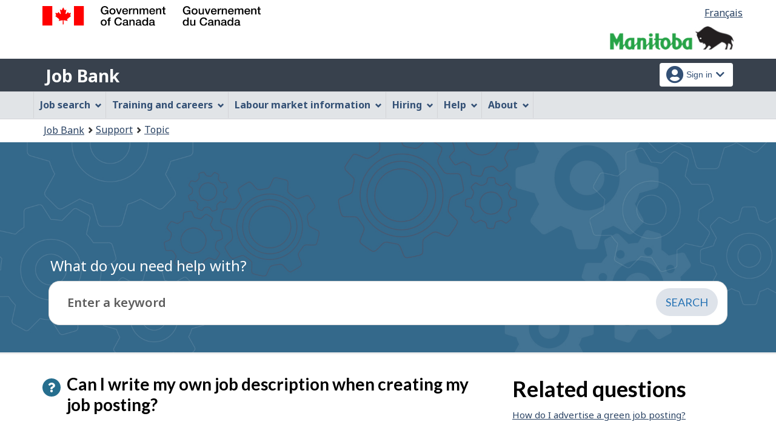

--- FILE ---
content_type: text/html;charset=UTF-8
request_url: https://www.mb.jobbank.gc.ca/support/question;jsessionid=C6DD2ABE74ACA110F8C7C03C2E5DD245.jobsearch76?qaid=43&tid=12
body_size: 14578
content:
<!DOCTYPE html>

<html class="no-js" lang="en" dir="ltr"><head id="j_id_4">
		<meta charset="utf-8" />

		<title>Question - Job Bank
		</title>
		<meta content="width=device-width,initial-scale=1" name="viewport" />
		
		<meta name="dcterms.language" content="eng" />
		<meta name="dcterms.creator" content="Employment and Social Development Canada" />
		<meta name="dcterms.service" content="ESDC-EDSC_JobBank-GuichetEmplois" />
		<meta name="dcterms.accessRights" content="2" /><meta name="dcterms.title" content="Question - Job Bank" />
			<meta property="og:title" content="Question - Job Bank" />
			<meta name="description" property="og:description" content="Default page description" />
		<meta property="og:url" content="http://www.mb.jobbank.gc.ca/support/question.xhtml" />
		<meta property="og:image" content="https://www.jobbank.gc.ca/themes-sat/assets/favicon-mobile.png" /><link type="text/css" rel="stylesheet" href="/jakarta.faces.resource/primeicons/primeicons.css.xhtml;jsessionid=1223F01ED1EAF569428F9CDD3DF458EF.jobsearch76?ln=primefaces&amp;v=12.0.0" /><script type="text/javascript" src="/jakarta.faces.resource/jsf.js.xhtml;jsessionid=1223F01ED1EAF569428F9CDD3DF458EF.jobsearch76?ln=jakarta.faces"></script><script type="text/javascript">if(window.PrimeFaces){PrimeFaces.settings.locale='en_CA';PrimeFaces.settings.viewId='/support/question.xhtml';PrimeFaces.settings.contextPath='';PrimeFaces.settings.cookiesSecure=false;}</script>
	
	
		<link href="/themes-sat/assets/favicon.ico" rel="icon" type="image/x-icon" />
		<link rel="stylesheet" href="/themes-sat/css/theme.min.css" />
		<link rel="stylesheet" href="/themes-sat/css/cdtsfixes.css" />
		<link rel="stylesheet" href="/themes-sat/css/apps.css" />
		
			
				<link href="/themes-jb/fontawesomepro/css/all.min.css" rel="stylesheet" />
				<link href="/themes-jb/fontawesomepro/css/v4-shims.min.css" rel="stylesheet" />
				<link rel="stylesheet" href="/themes-jb/js/css/jquery.timepicker.css" />
				<link rel="stylesheet" href="/themes-jb/css/theme-jb.css" />
				<link rel="stylesheet" href="/themes-jb/js/css/typeahead.css" />
			
			<noscript>
				<link rel="stylesheet" href="/themes-sat/css/noscript.min.css" />
				<link rel="stylesheet" href="/themes-sat/css/appsnoscript.css" />
			</noscript>
			
				<link rel="stylesheet" href="/themes-jb/css/project-jb-style.css" />
				<link rel="stylesheet" href="/themes-jb/css/project-style.css" />
				<link rel="stylesheet" href="/themes-jb/css/animate.css" />
				<link rel="stylesheet" href="/themes-jb/js/css/typeahead.css" /><!--[if lt IE 9]>
				<link rel="stylesheet" href="/themes-jb/css/project-style-ie8.css" /><![endif]-->
					<link rel="stylesheet" href="/invitation-manager/Overlay.css" />
			
			<script>
			//<![CDATA[
			dataLayer1 = [];

			(function(w,d,s,l,i){w[l]=w[l]||[];w[l].push({'gtm.start':
			new Date().getTime(),event:'gtm.js'});var f=d.getElementsByTagName(s)[0],
			j=d.createElement(s),dl=l!='dataLayer'?'&l='+l:'';j.async=true;j.src=
			'https://www.googletagmanager.com/gtm.js?id='+i+dl;f.parentNode.insertBefore(j,f);
			})(window,document,'script','dataLayer','GTM-W625MMN');
			//]]>
			</script>
				
				
				
				
				<script src="//assets.adobedtm.com/be5dfd287373/9b9cb7867b5b/launch-59d77766b86a.min.js"></script></head><body vocab="https://schema.org/" typeof="WebPage">
	
	<noscript><iframe src="https://www.googletagmanager.com/ns.html?id=GTM-W625MMN" height="0" width="0" style="display:none;visibility:hidden"></iframe></noscript>
	<nav aria-label="Skip Links">
		<ul id="wb-tphp">
			<li class="wb-slc"><a class="wb-sl" href="#wb-cont">Skip to main content</a></li>
			<li class="wb-slc visible-sm visible-md visible-lg"><a class="wb-sl" href="#wb-info">Skip to &quot;About this Web application&quot;</a></li>
		</ul>
	</nav>
		<header>
			<div id="wb-bnr" class="container">
				<div class="row">
						<section id="wb-lng" class="pull-right text-right">
							<h2 class="wb-inv">Language selection</h2>
							<ul class="list-inline mrgn-bttm-0">
								<li><a href="https://www.mb.guichetemplois.gc.ca/soutien/question?qaid=43&amp;tid=12" lang="fr">
									<span class="hidden-xs">Français</span>
									<abbr title="Français" class="visible-xs h3 mrgn-tp-sm mrgn-bttm-0 text-uppercase">fr</abbr>
								</a></li>
							</ul>
						</section>
					<div class="brand col-xs-9 col-sm-5 col-md-4" property="publisher" typeof="GovernmentOrganization">
						<img src="/themes-sat/assets/sig-blk-en.svg" alt="" property="logo" /><span class="wb-inv" property="name"> Government of Canada / <span lang="fr">Gouvernement du Canada</span></span>
						<meta property="areaServed" typeof="Country" content="Canada" />
						<link property="logo" href="/themes-sat/assets/wmms-blk.svg" />
					</div>

	<div class="brand prov-brand col-xs-7 col-sm-7 col-md-8"><a href="https://www.gov.mb.ca/" onclick="_gaq.push(['_trackEvent', 'ptBrandClick', 'JOBSEARCH', 'mb']); return true;" rel="external">
				<img class="img-responsive" alt="Manitoba" src="/fstream?provinceCode=mb&amp;lang=en&amp;key=ptbrand&amp;previewInd=false" /></a>
	</div>
					
					<section id="wb-srch" class="col-lg-offset-4 col-md-offset-4 col-sm-offset-2 col-xs-12 col-sm-5 col-md-4 visible-md visible-lg">
						<h2>Search</h2>
						<form action="#" method="post" name="cse-search-box" role="search" class="form-inline">
							<div class="form-group wb-srch-qry">
								<label for="wb-srch-q" class="wb-inv">Search website</label>
								<input id="wb-srch-q" class="wb-srch-q form-control" name="q" type="search" value="" size="34" maxlength="170" placeholder="Search" />
							</div>
							<div class="form-group submit">
								<button type="submit" id="wb-srch-sub" class="btn btn-primary btn-small" name="wb-srch-sub"><span class="glyphicon-search glyphicon"></span><span class="wb-inv">Search</span></button>
							</div>
						</form>
					</section>
				</div>
			</div>
			<div class="app-bar">
				<div class="container">
					<div class="row">
						<section class="col-xs-12 col-sm-7">
							<h2 class="wb-inv">Job Bank</h2>
									<a class="app-name" href="https://www.mb.jobbank.gc.ca/home">Job Bank</a>
						</section>
									<nav class="col-sm-5 hidden-xs hidden-print"><form id="j_id_22_4" name="j_id_22_4" method="post" action="/soutien/question;jsessionid=1223F01ED1EAF569428F9CDD3DF458EF.jobsearch76" class="dept-nav" enctype="application/x-www-form-urlencoded">
											<h2 class="wb-inv">Account menu</h2>
											<ul class="app-list-account list-unstyled">
<li class="signon btn-group pull-right ">
		<button type="button" class="btn dropdown-toggle" data-toggle="dropdown" aria-haspopup="true" aria-expanded="false">
			<span class="title"><span class="in-icon fas fa-user-circle fa-lg" aria-hidden="true"></span> <span class="fullName">Sign in</span><span class="fa fa-chevron-down" aria-hidden="true"></span></span>
		</button>
	<ul class="dropdown-menu">
				<li><a href="https://www.mb.jobbank.gc.ca/login">Job seekers</a></li>
				<li><a href="https://mb-employer.jobbank.gc.ca/employer/dashboard">Employers</a></li>
	</ul>
</li>
											</ul><input type="hidden" name="j_id_22_4_SUBMIT" value="1" /><input type="hidden" name="jakarta.faces.ViewState" id="j_id__v_0:jakarta.faces.ViewState:1" value="stateless" autocomplete="off" /></form>
									</nav>
					</div>
				</div>
			</div>
			<div class="app-bar-mb container visible-xs-block hidden-print">
				<nav aria-labelledby="cdts-hiddenMenuAndSearch">
					<h2 class="wb-inv" id="cdts-hiddenMenuAndSearch">Menu and search</h2>
					<ul class="app-list-main list-unstyled">
						<li class="wb-mb-links" id="wb-glb-mn"><a href="#mb-pnl" aria-controls="mb-pnl" class="btn overlay-lnk" role="button">Menu</a><h2>Menu</h2></li>
						
					</ul>
					<div id="mb-pnl"></div>
					
				</nav>
						<nav aria-labelledby="cdts-accountMenu">
							<h2 class="wb-inv" id="cdts-accountMenu">Account menu</h2><form id="j_id_24_3" name="j_id_24_3" method="post" action="/soutien/question;jsessionid=1223F01ED1EAF569428F9CDD3DF458EF.jobsearch76" class="dept-nav" enctype="application/x-www-form-urlencoded">
								<ul class="app-list-account list-unstyled">
<li class="signon btn-group pull-right ">
		<button type="button" class="btn dropdown-toggle" data-toggle="dropdown" aria-haspopup="true" aria-expanded="false">
			<span class="title"><span class="in-icon fas fa-user-circle fa-lg" aria-hidden="true"></span> <span class="fullName">Sign in</span><span class="fa fa-chevron-down" aria-hidden="true"></span></span>
		</button>
	<ul class="dropdown-menu">
				<li><a href="https://www.mb.jobbank.gc.ca/login">Job seekers</a></li>
				<li><a href="https://mb-employer.jobbank.gc.ca/employer/dashboard">Employers</a></li>
	</ul>
</li>
								</ul><input type="hidden" name="j_id_24_3_SUBMIT" value="1" /><input type="hidden" name="jakarta.faces.ViewState" id="j_id__v_0:jakarta.faces.ViewState:2" value="stateless" autocomplete="off" /></form>
						</nav>
			</div>
					<nav id="wb-sm" data-ajax-replace="/themes-sat/ajax/appmenu.xhtml?TF=false" data-trgt="mb-pnl" class="wb-menu visible-md visible-lg" typeof="SiteNavigationElement" aria-labelledby="appNavMenu">
						<div class="pnl-strt container nvbar">
							<h2 class="wb-inv" id="appNavMenu">Main navigation menu</h2>
							<div class="row">
								<ul class="list-inline menu cdts-background-initial" role="menubar">
									<li role="none"><a href="https://www.mb.jobbank.gc.ca/findajob" class="item">Job search</a></li>
									<li role="none"><a href="https://www.mb.jobbank.gc.ca/career-planning" class="item">Training and careers</a></li>
									<li role="none"><a href="https://www.mb.jobbank.gc.ca/trend-analysis" class="item">Labour market information</a></li>
									<li role="none"><a href="https://www.mb.jobbank.gc.ca/employers" class="item">Hiring</a></li>
									<li role="none"><a href="https://www.mb.jobbank.gc.ca/aboutus" class="item">Help</a></li>
									<li role="none"><a href="/helpsupport" class="item">About</a></li>
								</ul>
							</div>
						</div>
					</nav>
				<nav id="wb-bc" property="breadcrumb">
					<h2>You are here:</h2>
					<div class="container">
						<ol class="breadcrumb"><li><a href="https://www.mb.jobbank.gc.ca/" >Job Bank</a></li><li><a href="/helpsupport" >Support</a></li><li><a href="/support/topic" >Topic</a></li>
						</ol>
					</div>
				</nav>
		</header>
<div id="header-search">

</div>
				<div class="prm-flpr theme-min theme-dark theme-D-dark">
					<div class="container">
						<div class="row">
							<section class="hero-content-wrapper">
								<div class="hero-content-wrapper-inner">
									<div class="cover-container">
										<div class="inner cover">
		<div tabindex="0" property="name" id="wb-cont" class="topic-heading"><span class="directory">Support</span> What do you need help with?</div>
	
	<div class="search-bar-wrap search-input-content"><form id="supportSearch" name="supportSearch" method="post" action="/soutien/question;jsessionid=1223F01ED1EAF569428F9CDD3DF458EF.jobsearch76" class="search-module" accept-charset="UTF-8" enctype="application/x-www-form-urlencoded">
			<label class="wb-inv" for="searchStringSupport">Enter a keyword
			</label>		
			<div class="input-wrapper input-single">
				<div class="input-group">
					<div id="questionTopic" class="col-md-12 ta-questionsanswers">
						<div class="input-field">
							<input name="searchstring" id="searchStringSupport" type="text" class="form-control input-lg" value="" placeholder="Enter a keyword" property="searchstring" maxlength="1000" />
							<input type="hidden" id="qaid" name="qaid" value="" />
							<input type="hidden" id="tid" name="tid" value="" />
							<input type="hidden" id="selectedQuestionText" name="selectedQuestionText" value="" disabled="disabled" />
							<input type="hidden" id="search-string" value="" name="search-string" />
							<span role="status" class="action-description-message wb-inv"></span>  
						</div>
					</div>
					<div class="input-group-btn clearfix"><input id="supportSearch:searchSubmit" name="supportSearch:searchSubmit" type="submit" value="Search" class="btn btn-primary btn-lg search-bar-btn" />
					</div>
				</div>
			</div><input type="hidden" name="supportSearch_SUBMIT" value="1" /><input type="hidden" name="jakarta.faces.ViewState" id="j_id__v_0:jakarta.faces.ViewState:3" value="stateless" autocomplete="off" /></form>
	</div>
	<div class="clearfix"></div>
										</div>
									</div>
								</div>
							</section>
						</div>
					</div>
				</div>
				<main role="main" property="mainContentOfPage" class="container">

				
				<div id="messageblock-content" tabindex="-1"><div id="messageblock" role="region" aria-live="polite"></div>
				</div>
				

				<div class="article-section">
					<div class="col-md-8">
						<div class="question">
							<h1 property="name" class="header">
								<span class="fa fa-question" aria-hidden="true"></span>Can I write my own job description when creating my job posting?
							</h1>
						</div>
						<div class="answer" id="answerContent">
							<span class="fa fa-info" aria-hidden="true"></span><p>No. You cannot write your own job description. In order to offer free, fast and bilingual services to clients, Job Bank does not allow the use of free text.</p>
<p>However, Job Bank makes it easy for you to create job postings by providing you with pre-defined options. If you are unable to find a particular job title, skill or requirement, there are other options available. You can try these:</p>
<ul>
<li><strong>Create a job posting using the job title that best describes the tasks and duties of the future employee.</strong></li>
<li><strong>Use the option "Additional job requirements":</strong></li>
</ul>
<ol>
<ol>
<li>At "Step 5: Requirements" of the job creation you’ll find various job requirements associated with your job title.</li>
<li>Scroll down to the "Additional job requirements" section.</li>
<li>Enter keywords in the search field and select from the auto-generated options. You can search for skills, credentials, work setting details, etc.</li>
</ol>
</ol>
<ul>
<li><strong>Include a link to an external website to provide more information about the position:</strong></li>
</ul>
<ol>
<ol>
<li>At "Step 5: Requirements" of the job creation you’ll have the option to insert a link.</li>
<li>Scroll down to the "Job link" section.</li>
<li>Enter the link that includes the additional description.</li>
</ol>
</ol>
<p>You can send us your suggestions by clicking on the appropriate box located below some sections when creating a job posting. Those suggestions will not appear right away but may be available in the future.</p>
<p> </p>
<p><strong>Note</strong>: If we notice inconsistencies between the link to an external website added and the job posting created on Job Bank, you may be contacted by a Job Bank officer to clarify the information before the job is advertised.</p>
						</div>

						<div class="interact"><form id="answer-feedback" name="answer-feedback" method="post" action="/soutien/question;jsessionid=1223F01ED1EAF569428F9CDD3DF458EF.jobsearch76" enctype="application/x-www-form-urlencoded">
								<div class="helpful col-md-8">
									<div id="clientFeedback" class="helpful">
										<p>Was this answer helpful?<a href="#" onclick="jsf.util.chain(this, event,'jsf.ajax.request(this,event,{onevent:function(data){if (data.status===\'success\'){setClientFeedbackAsCompleted();}},\'jakarta.faces.behavior.event\':\'click\'})'); return false;" id="answer-feedback:j_id_2y_2_e" name="answer-feedback:j_id_2y_2_e" class="hidden-print btn btn-link btn-xs btn-rem-command">
												<span class="fa fa-thumbs-up" aria-hidden="true"></span> Yes</a><a href="#" onclick="jsf.util.chain(this, event,'jsf.ajax.request(this,event,{onevent:function(data){if (data.status===\'success\'){displayFeedbackModal();}},\'jakarta.faces.behavior.event\':\'click\'})'); return false;" id="answer-feedback:j_id_2y_2_h" name="answer-feedback:j_id_2y_2_h" class="hidden-print btn btn-link btn-xs btn-rem-command">
												<span class="fa fa-thumbs-down" aria-hidden="true"></span> No</a>
										</p>
									</div>
									<div id="clientFeedbackCompleted" class="helpful col-md-12 hide" aria-live="assertive">
											<p class="thank-you-note well well-sm text-center">Thank you for your feedback.
											</p>
									</div>
	
								</div>

								<section id="answer-feedback-popup-modal" class="mfp-hide modal-dialog modal-content overlay-def">
									<header class="modal-header">
										<h2 class="modal-title">Please share your feedback.
										</h2>
									</header>
									<div class="modal-body">
										<div class="col-md-12 mrgn-bttm-md">

											<fieldset data-role="controlgroup" class="list-group">
												<legend class="required">Select one of the following options.</legend><label class="faqFeedbackReasonRadio" for="answer-feedback:faqFeedbackReasonRadio"><span id="answer-feedback:error-faqFeedbackReasonRadio"></span></label><div class="selectRadioOne" id="answer-feedback:faqFeedbackReasonRadio">		<div class="radio"><input id="answer-feedback:faqFeedbackReasonRadio:0" type="radio" name="answer-feedback:faqFeedbackReasonRadio" value="13" /><label for="answer-feedback:faqFeedbackReasonRadio:0"> I do not understand the answer</label></div>		<div class="radio"><input id="answer-feedback:faqFeedbackReasonRadio:1" type="radio" name="answer-feedback:faqFeedbackReasonRadio" value="14" /><label for="answer-feedback:faqFeedbackReasonRadio:1"> The answer does not resolve my problem</label></div>		<div class="radio"><input id="answer-feedback:faqFeedbackReasonRadio:2" type="radio" name="answer-feedback:faqFeedbackReasonRadio" value="15" /><label for="answer-feedback:faqFeedbackReasonRadio:2"> There is not enough information</label></div>		<div class="radio"><input id="answer-feedback:faqFeedbackReasonRadio:3" type="radio" name="answer-feedback:faqFeedbackReasonRadio" value="16" /><label for="answer-feedback:faqFeedbackReasonRadio:3"> There is too much information</label></div>		<div class="radio"><input id="answer-feedback:faqFeedbackReasonRadio:4" type="radio" name="answer-feedback:faqFeedbackReasonRadio" value="17" /><label for="answer-feedback:faqFeedbackReasonRadio:4"> The information provided does not answer the question</label></div>		<div class="radio"><input id="answer-feedback:faqFeedbackReasonRadio:5" type="radio" name="answer-feedback:faqFeedbackReasonRadio" value="18" /><label for="answer-feedback:faqFeedbackReasonRadio:5"> I do not like the answer</label></div>		<div class="radio"><input id="answer-feedback:faqFeedbackReasonRadio:6" type="radio" name="answer-feedback:faqFeedbackReasonRadio" value="19" /><label for="answer-feedback:faqFeedbackReasonRadio:6"> There is a typo or a broken link in the answer</label></div></div>									
											</fieldset>


										</div>
										<div class="clearfix"></div>
										<div class="col-md-12"><input id="answer-feedback:btn-feedback-two" name="answer-feedback:btn-feedback-two" type="submit" value="Submit" class="btn btn-primary" />																			
											
											<button type="button" class="btn btn-default popup-modal-dismiss pull-right" onclick="cancelFeedbackModel();">Cancel</button>
										</div>
										<div class="clearfix"></div>
									</div>
								</section><input type="hidden" name="answer-feedback_SUBMIT" value="1" /><input type="hidden" name="jakarta.faces.ViewState" id="j_id__v_0:jakarta.faces.ViewState:4" value="stateless" autocomplete="off" /></form>
							<div class="clearfix"></div>

							<div class="contactus col-md-6 ">
								<p>
									<span class="fa fa-angle-right" aria-hidden="true"></span><a href="/support/contactform;jsessionid=1223F01ED1EAF569428F9CDD3DF458EF.jobsearch76?mtid=3">
									Still need help? Contact us
								</a>
								</p>
							</div>
						</div>
					</div>

					<div class="col-md-4">
						<div class="question">
							<h2>Related questions</h2>
						</div>
						<div class="clearfix"></div>
						<div class="answer">
							<ul class="fa-ul">
									<li><a href="/support/question;jsessionid=1223F01ED1EAF569428F9CDD3DF458EF.jobsearch76?qaid=193&amp;tid=12" id="j_id_2y_2_12:0:j_id_2y_2_14">How do I advertise a green job posting?</a></li>
									<li><a href="/support/question;jsessionid=1223F01ED1EAF569428F9CDD3DF458EF.jobsearch76?qaid=48&amp;tid=12" id="j_id_2y_2_12:1:j_id_2y_2_14">How do I copy my job posting?</a></li>
									<li><a href="/support/question;jsessionid=1223F01ED1EAF569428F9CDD3DF458EF.jobsearch76?qaid=49&amp;tid=12" id="j_id_2y_2_12:2:j_id_2y_2_14">How do I edit my job posting?</a></li>
									<li><a href="/support/question;jsessionid=1223F01ED1EAF569428F9CDD3DF458EF.jobsearch76?qaid=90&amp;tid=12" id="j_id_2y_2_12:3:j_id_2y_2_14">How do I extend my job posting?</a></li>
									<li><a href="/support/question;jsessionid=1223F01ED1EAF569428F9CDD3DF458EF.jobsearch76?qaid=189&amp;tid=12" id="j_id_2y_2_12:4:j_id_2y_2_14">How do I create an apprentice job posting?</a></li>
									<li><a href="/support/question;jsessionid=1223F01ED1EAF569428F9CDD3DF458EF.jobsearch76?qaid=170&amp;tid=12" id="j_id_2y_2_12:5:j_id_2y_2_14">How do I create a student job posting?</a></li>
									<li><a href="/support/question;jsessionid=1223F01ED1EAF569428F9CDD3DF458EF.jobsearch76?qaid=224&amp;tid=12" id="j_id_2y_2_12:6:j_id_2y_2_14">What is the Available Workers Dashboard?</a></li>
									<li><a href="/support/question;jsessionid=1223F01ED1EAF569428F9CDD3DF458EF.jobsearch76?qaid=43&amp;tid=12" id="j_id_2y_2_12:7:j_id_2y_2_14">Can I write my own job description when creating my job posting?</a></li>
									<li><a href="/support/question;jsessionid=1223F01ED1EAF569428F9CDD3DF458EF.jobsearch76?qaid=41&amp;tid=12" id="j_id_2y_2_12:8:j_id_2y_2_14">I want to hire a caregiver for a private household. What should I do?</a></li>
									<li><a href="/support/question;jsessionid=1223F01ED1EAF569428F9CDD3DF458EF.jobsearch76?qaid=45&amp;tid=12" id="j_id_2y_2_12:9:j_id_2y_2_14">I can’t find the job title that I want to display on my job posting. What should I do?</a></li>
									<li><a href="/support/question;jsessionid=1223F01ED1EAF569428F9CDD3DF458EF.jobsearch76?qaid=51&amp;tid=12" id="j_id_2y_2_12:10:j_id_2y_2_14">What are the rules to post on Job Bank?</a></li>
									<li><a href="/support/question;jsessionid=1223F01ED1EAF569428F9CDD3DF458EF.jobsearch76?qaid=52&amp;tid=12" id="j_id_2y_2_12:11:j_id_2y_2_14">Can I advertise self-employment opportunities?</a></li>
									<li><a href="/support/question;jsessionid=1223F01ED1EAF569428F9CDD3DF458EF.jobsearch76?qaid=50&amp;tid=12" id="j_id_2y_2_12:12:j_id_2y_2_14">Why was my job posting declined?</a></li>
									<li><a href="/support/question;jsessionid=1223F01ED1EAF569428F9CDD3DF458EF.jobsearch76?qaid=47&amp;tid=12" id="j_id_2y_2_12:13:j_id_2y_2_14">How do I create a job posting?</a></li>
									<li><a href="/support/question;jsessionid=1223F01ED1EAF569428F9CDD3DF458EF.jobsearch76?qaid=46&amp;tid=12" id="j_id_2y_2_12:14:j_id_2y_2_14">Why does my job posting status show &quot;Pending&quot;?</a></li>
									<li><a href="/support/question;jsessionid=1223F01ED1EAF569428F9CDD3DF458EF.jobsearch76?qaid=42&amp;tid=12" id="j_id_2y_2_12:15:j_id_2y_2_14">Do I have to pay to advertise my job postings on Job Bank?</a></li>
							</ul>

						</div>
					</div>

				</div>
					
					<div class="container pagedetails">
						<h2 class="wb-inv">Page details</h2>
						<div class="row">
							<div class="col-sm-6 col-lg-4 mrgn-tp-sm hidden">
								<a href="https://www.canada.ca/en/report-problem.html" class="btn btn-default btn-block">Report a problem or mistake on this page</a>
							</div>
							<div class="col-sm-3 mrgn-tp-sm pull-right hidden">
								<div class="wb-share" data-wb-share="{&quot;lnkClass&quot;: &quot;btn btn-default btn-block&quot;}"></div>
							</div>
						</div>
						<dl id="wb-dtmd">
							<dt>Date modified: </dt>
							<dd><time property="dateModified">2025-11-30</time></dd>
						</dl>
					</div>
				</main>
		

		<footer id="wb-info">
			
			<div class="gc-contextual">
				<div class="container">
					<nav>
						<h2 class="wb-inv">Related links</h2>
						<ul class="list-col-xs-1 list-col-sm-2 list-col-md-3">
									<li><a href="https://www.mb.jobbank.gc.ca/helpsupport">Job Bank Support</a></li>
									<li><a href="https://www.mb.jobbank.gc.ca/aboutus">About us</a></li>
									<li><a href="https://www.mb.jobbank.gc.ca/network">Our network</a></li>
									<li><a href="https://www.mb.jobbank.gc.ca/termsofuseseeker">Terms of use - Job seekers</a></li>
									<li><a href="https://www.mb.jobbank.gc.ca/termsofuseemployer">Terms of use - Employers</a></li>
						</ul>
					</nav>
				</div>
			</div>
			<div class="gc-sub-footer">
				<div class="container d-flex align-items-center">
					<nav aria-labelledby="aboutWebApp">
						<h3 class="wb-inv" id="aboutWebApp">Government of Canada Corporate</h3>
						<ul>
							<li><a href="https://www.canada.ca/en/transparency/terms.html" target="_blank" rel="noopener">Terms and conditions<span class="wb-inv"> This link will open in a new window</span></a></li>
							<li><a href="https://www.canada.ca/en/transparency/privacy.html" target="_blank" rel="noopener">Privacy<span class="wb-inv"> This link will open in a new window</span></a></li>
						</ul>
					</nav>
					<div class="col-xs-6 visible-sm visible-xs tofpg">
						<a href="#wb-cont">Top of Page <span class="glyphicon glyphicon-chevron-up"></span></a>
					</div>
					<div class="wtrmrk align-self-end">
						<img src="/themes-sat/assets/wmms-blk.svg" alt="Symbol of the Government of Canada" />
						<meta property="areaServed" typeOf="Country" content="Canada" />
						<link property="logo" href="/themes-sat/assets/wmms-blk.svg" />
					</div>
				</div>
			</div>
		</footer>

		<script src="/themes-sat/js/jquery/2.2.4/jquery.min.js"></script>
		<script src="/themes-sat/js/wet-boew.min.js"></script>
		<script src="/themes-sat/js/theme.min.js"></script>
		<script src="/themes-jb/js/settings/site-settings-gtie8.js"></script>
		
				<script src="/themes-sat/js/cdtscustom.js"></script>
			
				<script src="/themes-jb/js/third-party/jquery.timepicker.min.js"></script>
				<script src="/themes-jb/js/third-party/jquery.capslockstate.js"></script>
				<script src="/themes-jb/js/third-party/typeahead.bundle.min.js"></script>
	<script type="text/javascript">
	//<![CDATA[
    //Dropdown function
	dropdownToggle = function() {
		$('button.dropdown-toggle, a.signInUserAccount').removeClass('disabled');
		$(document).on('click', 'button.dropdown-toggle', function(e) {
		    $('button.dropdown-toggle').not(this).each( function(e) {
				$(this).parent('.btn-group').removeClass('open');
			});
			if ($(this).parent().is('.btn-group')) {
				//console.log('OPEN dropdown');
			    $(this).attr('aria-expanded', function (i, attr) {
				    return attr == 'true' ? 'false' : 'true'
				});
				$(this).parent('.btn-group').toggleClass('open');
				if ($(this).hasClass('btn-func-filter')) {
				    if ($(this).parent('.filter-group').hasClass('open')) {
						$('.dropdown-menu, .dropdown-group').parent('.btn-group').find('.btn-func-filter').children('.fa-icon').removeClass('fa-chevron-up').addClass('fa-chevron-down');
						$(this).find('.fa-icon').toggleClass('fa-chevron-down fa-chevron-up');
					} else {
					    $(this).find('.fa-icon').toggleClass('fa-chevron-up fa-chevron-down');
					    $('.dropdown-menu, .dropdown-group').parent('.btn-group').find('.btn-func-filter').children('.fa-icon').removeClass('fa-chevron-up').addClass('fa-chevron-down');
					}
				}
			}		
			return false;
		});
	}
	//Initiate Dropdown once document has been loaded
	dropdownToggle();
	
	//Remove Dropdown function
	removeDropdownToggle = function(e) {
	    $(document).on('click', function(e) {
			var dropdownToggle = $('.dropdown-menu, .dropdown-group').parent('.btn-group, .filter-group');
			/* if (!$(this).parent().is('.btn-group')) {
			    console.log('click outside');
			    $('button.dropdown-toggle').attr('aria-expanded','false');
				$(dropdownToggle).removeClass('open');
				if ($(dropdownToggle)) {
					$(dropdownToggle).find('.btn-func-filter').children('.fa-icon').removeClass('fa-chevron-up').addClass('fa-chevron-down');
				}
			} */
			var $trigger = $(".dropdown-toggle, .dropdown-menu");
	        if($trigger !== e.target && !$trigger.has(e.target).length){
	            //console.log('REMOVE dropdown outside');
	            $(dropdownToggle).removeClass('open');
				if ($(dropdownToggle)) {
					$(dropdownToggle).find('.btn-func-filter').children('.fa-icon').removeClass('fa-chevron-up').addClass('fa-chevron-down');
				}
	        }
		});
	    escRemoveDropdownToggle();
	}

	hideDropdownToggle = function() {
		$('ul.dropdown-menu li a').on('focus focusin', function() {
			var $signonbutton = $(this).parents('li.btn-group');
			$signonbutton.addClass("open");
			$signonbutton.find('button.dropdown-toggle').attr('aria-expanded','true');
		}).on('focusout', function() {
			var $signonbutton = $(this).parents('li.btn-group');
			var $parent = $(this).parents('ul.dropdown-menu');
			setTimeout(function() {
				if (!$.contains($parent[0], document.activeElement)) {
					$signonbutton.removeClass("open");
					$signonbutton.find('button.dropdown-toggle').attr('aria-expanded','false');
				}
		    }, 0);
			//console.log('HIDE dropdown');
		});
		escRemoveDropdownToggle();
	}
	
	escRemoveDropdownToggle = function(e) {
	    $(document).on('keydown', 'button.dropdown-toggle', function(e) {
			// Escape key
			if(event.which == 27) {
				//console.log('ESCAPE KEY from main button');
			    var dropdownToggle = $('.dropdown-menu, .dropdown-group').parent('.btn-group, .filter-group');
				/* if (!$(this).parent().is('.btn-group')) {
				    console.log('click outside');
				    $('button.dropdown-toggle').attr('aria-expanded','false');
					$(dropdownToggle).removeClass('open');
					if ($(dropdownToggle)) {
						$(dropdownToggle).find('.btn-func-filter').children('.fa-icon').removeClass('fa-chevron-up').addClass('fa-chevron-down');
					}
				} */
				var $trigger = $(".dropdown-toggle, .dropdown-menu");
		        if($trigger !== e.target && !$trigger.has(e.target).length){
		            //console.log('REMOVE dropdown outside');
		            $(dropdownToggle).removeClass('open');
					if ($(dropdownToggle)) {
						$(dropdownToggle).find('.btn-func-filter').children('.fa-icon').removeClass('fa-chevron-up').addClass('fa-chevron-down');
					}
		        }
			 	event.preventDefault();
			}
		});
	    $(document).on('keydown', '.dropdown-menu input, .dropdown-menu h3, .dropdown-menu .list-group, .dropdown-menu button, .dropdown-menu a', function(e) {
		// Escape key
		if(event.which == 27) {
		    var dropdownToggle = $('.dropdown-menu, .dropdown-group').parent('.btn-group, .filter-group');
		    var $trigger = $("input[type=checkbox]");
	        if($trigger !== e.target && !$trigger.has(e.target).length){
	            $(dropdownToggle).removeClass('open');
				if ($(dropdownToggle)) {
				    $(dropdownToggle).find('.btn-func-filter').children('.fa-icon').removeClass('fa-chevron-up').addClass('fa-chevron-down');
				    $(this).parents('.dropdown-menu').prev('.dropdown-toggle').focus();
				}
	        }
		 	event.preventDefault();
		}
	});
	}
	//Initiate Remove Dropdown once document has been loaded
	removeDropdownToggle();
	hideDropdownToggle();
	$(document).ready(function(){
		//$('.jbservices').removeClass('disabled');
		
		//Form required field input label indicators and disclaimer
		formRequired = function() {
			
			var formRequiredAsteriskClass = 'formRequiredAsterisk';
			var formRequiredAsteriskGroup = $("form."+formRequiredAsteriskClass);
			var asteriskSymbol = '<span class="symbol-required">*</span>'
			var asteriskDisclaimer = '<div class="col-md-12 row"><p class="tip-required"><span class="fa fa-info-circle fa-lg"></span>&nbsp;Any fields marked with an asterisk (<span>*</span>) are required.</p></div><div class="clearfix"></div>'
			
			var formRequiredWordClass = 'formRequiredWord';
			var formRequiredWordGroup = $("form."+formRequiredWordClass);
			var requiredWord = "<span class='req'>(required)</span>";
			
			//### Insert asterisk symbol
			if ($(formRequiredAsteriskGroup)) {
				//Label
				$(formRequiredAsteriskGroup).find('label.required').each(function() {
					//There is symbol
					if ($(this).children('.symbol-required').length > 0) {
					//No symbol
					} else {
						$(this).prepend(asteriskSymbol);
					}
				});
				//Legend
				$(formRequiredAsteriskGroup).find('legend.required').each(function() {
					//There is symbol
					if ($(this).children('.symbol-required').length > 0) {
					//No symbol
					} else {
						$(this).prepend(asteriskSymbol);
					}
				});
				//H1
				$(formRequiredAsteriskGroup).find('h1.required').each(function() {
					//There is symbol
					if ($(this).children('.symbol-required').length > 0) {
					//No symbol
					} else {
						$(this).prepend(asteriskSymbol);
					}
				});
				//H2
				$(formRequiredAsteriskGroup).find('h2.required').each(function() {
					//There is symbol
					if ($(this).children('.symbol-required').length > 0) {
					//No symbol
					} else {
						$(this).prepend(asteriskSymbol);
					}
				});
				//H3
				$(formRequiredAsteriskGroup).find('h3.required').each(function() {
					//There is symbol
					if ($(this).children('.symbol-required').length > 0) {
					//No symbol
					} else {
						$(this).prepend(asteriskSymbol);
					}
				});
				
				//Insert asterisk disclaimer
				if ($(formRequiredAsteriskGroup).find('.module-stepbar').length !== 0) {
					if (!$('p.tip-required:visible').length) {
						//console.log('no tip so add tip!');
						$(formRequiredAsteriskGroup).find('.module-stepbar').after(asteriskDisclaimer);
					}
				} else {
					$(formRequiredAsteriskGroup).prepend(asteriskDisclaimer);
				}
			}
			
			//### Insert word required
			if ($(formRequiredWordGroup)) {
				//Label
				$(formRequiredWordGroup).find('label.required').each(function() {
					//There is word required
					if ($(this).children('.req').length > 0) {
					//No word required
					} else {
						$(this).append(requiredWord);
					}
				});
				//Legend
				$(formRequiredWordGroup).find('legend.required').each(function() {
					//There is word required
					if ($(this).children('.req').length > 0) {
					//No word required
					} else {
						$(this).append(requiredWord);
					}
				});
				//H1
				$(formRequiredWordGroup).find('h1.required').each(function() {
					//There is word required
					if ($(this).children('.req').length > 0) {
					//No word required
					} else {
						$(this).append(requiredWord);
					}
				});
				//H2
				$(formRequiredWordGroup).find('h2.required').each(function() {
					//There is word required
					if ($(this).children('.req').length > 0) {
					//No word required
					} else {
						$(this).append(requiredWord);
					}
				});
				//H3
				$(formRequiredWordGroup).find('h3.required').each(function() {
					//There is word required
					if ($(this).children('.req').length > 0) {
					//No word required
					} else {
						$(this).append(requiredWord);
					}
				});
			}
		}
		formRequired();
		
	});
	$(document).on("wb-ready.wb", function(event) {
		//Initiate script after WET Plugins are done loading...
		var formErrorValidation = false;
		var formErrorValidationGuest = true;
		var runFormErrorValidation = false
		if (localStorage.getItem('signInPopUp') === 'true') {
			var signInPopUp = true;
		}
		//console.log('Error?'+formErrorValidation+'  Dashboard page? '+runFormErrorValidation);
		//console.log('Alert: '+formErrorValidationGuest);
		if (signInPopUp && formErrorValidation && !runFormErrorValidation && formErrorValidationGuest || signInPopUp && formErrorValidation && runFormErrorValidation && formErrorValidationGuest) {
			//console.log('Open Standard/Plus login popup!');
			openSignInUserAccount();
		} else if (!formErrorValidationGuest) {
			//console.log('Open Guest login popup!');
			openSignInGuestUserAccount();
		} else if (!formErrorValidation) {
			//console.log('No error validation!');
			localStorage.removeItem('signInPopUp');	
		} else {
			//console.log('Not opened login popup');
		}
		function openSignInUserAccount() {
			//console.log('opensigninuseraccoun');
			$.magnificPopup.open({
				prependTo: '#loginForm',
			    items: [
					{
						src: '#user-signin',
						type: 'inline',
					}
				],
				callbacks: {
				    open: function() {
				    
				    },
				    close: function() {
				    	//console.log('Close sign in popup!');
				    	localStorage.removeItem('signInPopUp');	
				    }
				  }
			});
			if (signInPopUp && !formErrorValidation) {
				localStorage.removeItem('signInPopUp');	
			}
		}
		function openSignInGuestUserAccount() {
			$.magnificPopup.open({
				prependTo: '#loginModalFormViewJobAlerts',
			    items: [
					{
						src: '#guestmode-signin-view',
						type: 'inline',
					}
				],
			});
		}
		
		//$(document).on("wb-ready.wb", function() {
		$(document).on('click', '.signInRegisterJobAlerts', function(e) {
			//Event for actual link action
			e.preventDefault();
			//Run WET plugin
			$.magnificPopup.open({
				prependTo: '#loginModalFormRegisterJobAlerts',
				//modal: true,
			    items: [
					{
						src: '#guestmode-signin-register',
						type: 'inline',
					}
				],
				//closeBtnInside: true
			});
		});

		$(document).on('click', '.signInViewJobAlerts', function(e) {
			//Event for actual link action
			e.preventDefault();
			//Run WET plugin
			$.magnificPopup.open({
				prependTo: '#loginModalFormViewJobAlerts',
				//modal: true,
			    items: [
					{
						src: '#guestmode-signin-view',
						type: 'inline',
					}
				],
				//closeBtnInside: true
			});
		});
		$(document).on('click', '.signInUserAccount', function(e) {
			var title = $(this).find('.title').text();
			//console.log(title);
			$('#loginForm').find('.modal-title').text(title);
			//Event for actual link action
			e.preventDefault();
			//Run WET plugin
			$.magnificPopup.open({
				prependTo: '#loginForm',
				//modal: true,
			    items: [
					{
						src: '#user-signin',
						type: 'inline',
					}
				],
				callbacks: {
				    open: function() {
				    
				    },
				    close: function() {
				    	//console.log('Close sign in popup!');
				    	localStorage.removeItem('signInPopUp');	
				    }
				  }
				//closeBtnInside: true
			});
			$('#submitUserSignInPopUp').click( function() {
				//console.log('signInPopUp');
				localStorage.setItem('signInPopUp', 'true');
			});
		});
		
		$('#submitUserSignIn').click( function() {
			//console.log('signIn normal');
			localStorage.removeItem('signInPopUp');
		});
	});
	//]]>
	</script>
				<script src="/themes-jb/js/settings/site-settings-all.js"></script>
		<script>
		//<![CDATA[
			
			var _gaq = _gaq || [];
			var lang = 'en';
			
			if (lang === 'en') {
				domain = 'jobbank.gc.ca';
			}
			if (lang === 'fr') {
				domain = 'guichetemplois.gc.ca';
			}
			
			//jobbank account tracking
			_gaq.push(['_setAccount', 'UA-10101722-1']);
			_gaq.push(['_setAllowLinker', true]);
			_gaq.push(['_setDomainName', domain]);
			_gaq.push(['_gat._anonymizeIp']);
			_gaq.push(['_trackPageview']);
				  	 
			(function() {
			  var ga = document.createElement('script'); ga.type = 'text/javascript'; ga.async = true;
			  //ga.src = ('https:' == document.location.protocol ? 'https://ssl' : 'http://www') + '.google-analytics.com/u/ga_debug.js';
			  ga.src = ('https:' == document.location.protocol ? 'https://ssl' : 'http://www') + '.google-analytics.com/ga.js';
			  var s = document.getElementsByTagName('script')[0]; s.parentNode.insertBefore(ga, s);
			})();
			
			//GA for Mega Menu
			$(document).on('click', '#wb-sm ul li.active.sm-open > ul.open > li > a', function(event) {
				var tablabel = $(this).parents('ul.open').prev().text();
				var itemlabel = $(this).text();
				//alert('Clicked on '+tablabel+' Mega Menu - '+itemlabel);
				_gaq.push(['_trackEvent', 'MegaMenu', 'action: click', 'label: '+itemlabel]);				
			});
			// Device detection for Google Analytics Smart Banner
			if ($("meta[name='smartbanner:page']").length) {
				var iOS = /iPad|iPhone|iPod/.test(navigator.userAgent) && !window.MSStream;
				var Android = /Android/i.test(window.navigator.userAgent) && !window.MSStream;
				var pageName = $("meta[name='smartbanner:page']").attr("content");  
				
				if (iOS) {
					platform = 'iOS';
				} else if (Android) {
					platform = 'Android';
				}
				
				var onLoadHandlerForConflictTesting = function() {
					$('.js_smartbanner__exit').on('click', function() {
						//console.log('SmartBannerClose '+pageName+' '+platform);
						_gaq.push(['_trackEvent', 'SmartBannerClose', pageName, platform]);
					});
					$('.smartbanner__button').on('click', function() {
						//console.log('SmartBannerClick '+pageName+' '+platform);
						_gaq.push(['_trackEvent', 'SmartBannerClick', pageName, platform]);
					});
					if ($('.js_smartbanner').length) {
						//console.log('SmartBannerView '+pageName+' '+platform);
						_gaq.push(['_trackEvent', 'SmartBannerView', pageName, platform]);
					}
			    };
			    window.onload = onLoadHandlerForConflictTesting;
			}
			
		//]]> 
		</script>
		
	<script type="text/javascript">
	//console.log('Google Analytics code');
		var TFWMode;
		
		// Google Analytics - Job Search
		//<![CDATA[
			
			var sourcePage;
			function checkThisPage() {
				if (false) {
					//console.log('This is homePage'); 
					sourcePage = 'homePage';
				} else if (false) {
					//console.log('This is findAJobLandingPage');
					sourcePage = 'findAJobLandingPage';
				} else if (false) {
					//console.log('This is searchResultsPage');
					sourcePage = 'searchResultsPage';
				} else if (false) {
					//console.log('This is jobPostingPage');
					sourcePage = 'jobPostingPage';
				} else if (false) {
					//console.log('This is dashboardPage');
					sourcePage = 'dashboardPage';
				} else if (false) {
					//console.log('This is alertsPages');
					sourcePage = 'alertsPages';
				} else if (false) {
					//console.log('This is matchPages');
					sourcePage = 'matchPages';
				} else if (false) {
					//console.log('This is favouritesPages');
					sourcePage = 'favouritesPages';
				} else if (false) {
					//console.log('This is browsePages');
					sourcePage = 'browsePages';
				}  else if (false) {
					//console.log('This is youthHomePage');
					sourcePage = 'youthHomePage';
				} else if (false) {
					//console.log('This is TFWHomePage');
					sourcePage = 'TFWHomePage';
				} else {
					sourcePage = '/support/question.xhtml';
				}
			}
			checkThisPage();
			$('form.search-module').submit(function(){
				//alert('GA '+sourcePage);
				var searchString = $("#searchString").val();
			    var locationString = $("#locationstring").val();
			    if ($("input[name=fsrc]").val() == "21") {
			    	var fsrc21 = true;
			    	//alert('CSJ fsrc 21');
			    }
			    if ($("input[name=fsrc]").val() == "32") {
			    	var fsrc32 = true;
			    	//alert('TFW fsrc 32');
			    }
				if (_gaq != undefined) {
					if ((!fsrc21 && !fsrc32)) {
						//alert('General GA - Job Search Mode');
						if (searchString.length && locationString.length) {
							//alert('searchString: '+searchString+ ' and locationString: '+locationString+'\nSource page: '+sourcePage);
							_gaq.push(['_trackEvent', 'jobSearchTitle', 'source : '+sourcePage, searchString]);
							_gaq.push(['_trackEvent', 'jobSearchLocation', 'source : '+sourcePage, locationString]);
							_gaq.push(['_trackEvent', 'jobSearch', 'source : '+sourcePage, searchString+' '+locationString]);
						}
						if (searchString.length && !locationString.length) {
							//alert('searchString: '+searchString+'\nSource page: '+sourcePage);
							_gaq.push(['_trackEvent', 'jobSearchTitle', 'source : '+sourcePage, searchString]);
							_gaq.push(['_trackEvent', 'jobSearch', 'source : '+sourcePage, searchString]);
						}
						if (!searchString.length && locationString.length) {
							//alert('locationString: '+locationString+'\nSource page: '+sourcePage);
							_gaq.push(['_trackEvent', 'jobSearchLocation', 'source : '+sourcePage, locationString]);
							_gaq.push(['_trackEvent', 'jobSearch', 'source : '+sourcePage, locationString]);
						}
						if (!searchString.length && !locationString.length) {
							//alert('No search!'+'\nSource page: '+sourcePage);
							_gaq.push(['_trackEvent', 'jobSearchTitle', 'source : '+sourcePage, '']);
							_gaq.push(['_trackEvent', 'jobSearchLocation', 'source : '+sourcePage, '']);
							_gaq.push(['_trackEvent', 'jobSearch', 'source : '+sourcePage, '']);
						}
					} else {
						//alert('GA else search');
						if (fsrc21) {
							//alert('General GA - CSJ Mode!');
							if (searchString.length && !locationString.length) {
						       _gaq.push(['_trackEvent', 'CSJjobSearchTitle', 'source : '+sourcePage, searchString]);
						       _gaq.push(['_trackEvent', 'CSJjobSearchLocation', 'source : '+sourcePage, locationString]);
						       _gaq.push(['_trackEvent', 'CSJjobSearch', 'source : '+sourcePage, searchString+' '+locationString]);
						       //alert('GAQ title: '+searchString+'\nSource page: '+sourcePage);
							}
							if (locationString.length && !searchString.length) {
						       _gaq.push(['_trackEvent', 'CSJjobSearchTitle', 'source : '+sourcePage, searchString]);
						       _gaq.push(['_trackEvent', 'CSJjobSearchLocation', 'source : '+sourcePage, locationString]);
						       _gaq.push(['_trackEvent', 'CSJjobSearch', 'source : '+sourcePage, searchString+' '+locationString]);
						      //alert('GAQ location: '+locationString+'\nSource page: '+sourcePage);
							}
							if (searchString.length && locationString.length) {
						       _gaq.push(['_trackEvent', 'CSJjobSearchTitle', 'source : '+sourcePage, searchString]);
						       _gaq.push(['_trackEvent', 'CSJjobSearchLocation', 'source : '+sourcePage, locationString]);
						       _gaq.push(['_trackEvent', 'CSJjobSearch', 'source : '+sourcePage, searchString+' '+locationString]);
						       //alert('GAQ title: '+searchString+'\nGAQ location: '+locationString+'\nSource page: '+sourcePage);
							}
							if (!searchString.length && !locationString.length) {
						       _gaq.push(['_trackEvent', 'CSJjobSearchTitle', 'source : '+sourcePage, searchString]);
						       _gaq.push(['_trackEvent', 'CSJjobSearchLocation', 'source : '+sourcePage, locationString]);
						       _gaq.push(['_trackEvent', 'CSJjobSearch', 'source : '+sourcePage, searchString+' '+locationString]);
						       //alert('BOTH EMPTY!'+'\nGAQ title: '+searchString+'\nGAQ location: '+locationString+'\nSource page: '+sourcePage);
							}
						}
						if (fsrc32) {
							//alert('General GA - TFW Mode!');
							if (searchString.length && !locationString.length) {
						       _gaq.push(['_trackEvent', 'TFWjobSearchTitle', 'source : '+sourcePage, searchString]);
						       _gaq.push(['_trackEvent', 'TFWjobSearchLocation', 'source : '+sourcePage, locationString]);
						       _gaq.push(['_trackEvent', 'TFWjobSearch', 'source : '+sourcePage, searchString+' '+locationString]);
						       //alert('TFW GAQ title: '+searchString+'\nSource page: '+sourcePage);
							}
							if (locationString.length && !searchString.length) {
						       _gaq.push(['_trackEvent', 'TFWjobSearchTitle', 'source : '+sourcePage, searchString]);
						       _gaq.push(['_trackEvent', 'TFWjobSearchLocation', 'source : '+sourcePage, locationString]);
						       _gaq.push(['_trackEvent', 'TFWjobSearch', 'source : '+sourcePage, searchString+' '+locationString]);
						       //alert('TFW GAQ location: '+locationString+'\nSource page: '+sourcePage);
							}
							if (searchString.length && locationString.length) {
						       _gaq.push(['_trackEvent', 'TFWjobSearchTitle', 'source : '+sourcePage, searchString]);
						       _gaq.push(['_trackEvent', 'TFWjobSearchLocation', 'source : '+sourcePage, locationString]);
						       _gaq.push(['_trackEvent', 'TFWjobSearch', 'source : '+sourcePage, searchString+' '+locationString]);
						       //alert('TFW GAQ title: '+searchString+'\nTFW GAQ location: '+locationString+'\nSource page: '+sourcePage);
							}
							if (!searchString.length && !locationString.length) {
						       _gaq.push(['_trackEvent', 'TFWjobSearchTitle', 'source : '+sourcePage, searchString]);
						       _gaq.push(['_trackEvent', 'TFWjobSearchLocation', 'source : '+sourcePage, locationString]);
						       _gaq.push(['_trackEvent', 'TFWjobSearch', 'source : '+sourcePage, searchString+' '+locationString]);
						       //alert('TFW BOTH EMPTY!'+'\nTFW GAQ title: '+searchString+'\nTFW GAQ location: '+locationString+'\nSource page: '+sourcePage);
							}
						}
					}
				}
		    });
		//]]>
	
	</script>
				<script type="text/javascript" src="/themes-sat/js/deps/jquery.validate.min.js"></script>
				<script type="text/javascript" src="/themes-sat/js/deps/additional-methods.min.js"></script>
				<script type="text/javascript" src="/themes-jb/js/settings/custom-validation-methods.js"></script>
				
				<script type="text/javascript">
					//<![CDATA[

					// Feedback survey
					function displayFeedbackModal() {
						$.magnificPopup.open({
							prependTo : '#answer-feedback',
							modal : true,
							items : [ {
								src : '#answer-feedback-popup-modal',
								type : 'inline',
							} ],
						});
						setTimeout(function() {
							$("#answer-feedback\\:input-comment").focus();
						}, 1000);
					}
					
					function setClientFeedbackAsCompleted() {
						$.magnificPopup.close();
						$("#clientFeedback").hide();
						$("#clientFeedbackCompleted").removeClass("hide");
						$('#clientFeedbackCompleted .thank-you-note')
							.addClass('animated pulse')
							.one('webkitAnimationEnd mozAnimationEnd MSAnimationEnd oanimationend animationend',
								function() {$(this).removeClass('animated pulse');});
						
					}
					
					function cancelFeedbackModel() {
						$.magnificPopup.close();
					}
					
					
					// Using h1 text value for page title
					$(document).ready(function() {
						var urlQAID= GetURLParameter('qaid');
						var urlTID= GetURLParameter('tid');
						function GetURLParameter(sParam) {
							var sPageURL = window.location.search.substring(1);
							var sURLVariables = sPageURL.split('&');
							for (var i = 0; i < sURLVariables.length; i++) {
								var sParameterName = sURLVariables[i].split('=');
								if (sParameterName[0] == sParam) {
									return sParameterName[1];
								}
							}
						}
						var pageTitle = "Can I write my own job description when creating my job posting?";
						//var adobeDataLayer = adobeDataLayer || [];
						//if (adobeDataLayer != undefined) {
							//console.log('AA page load: qaid='+urlQAID+'&tid='+urlTID);
						  	adobeDataLayer.push({
								"event": "customTracking",
								"link": {
									"customCall": "ESDC-EDSC:Jobbank FAQ Parameter: qaid="+urlQAID+"&tid="+urlTID
								}
							});
						//}
						
						var appendJBLabelEn = " - Job Bank";
						var appendJBLabelFr = " - Guichet-Emplois";
						var mainHeading = $("h1").text();
						if ($('html').is(':lang(en)')) {
							$("title").text(mainHeading + appendJBLabelEn);
						} else {
							$("title").text(mainHeading + appendJBLabelFr);
						}
						

						$("#answer-feedback").validate({
							rules: {
								'answer-feedback:faqFeedbackReasonRadio': {
									required: true  
								},
							},
							messages: {
								'answer-feedback:faqFeedbackReasonRadio': {
									required: "Error: Select an option."
								},													 		
							},
							errorElement: "span",
							errorPlacement: function(error, element) {
								if (element.attr("name") == 'answer-feedback:faqFeedbackReasonRadio')
								       error.appendTo(".faqFeedbackReasonRadio");
							    else error.insertBefore(element);
							},
							submitHandler: function(form) {
						        $.ajax({
						            url: form.action,
						            type: form.method,
						            data: $(form).serialize(),
						            success: function(response) {
						                console.log(response);
						                setClientFeedbackAsCompleted();
						            }            
						        });
						    }
						});
					});
					//]]>
				</script>

				<script src="/themes-jb/js/third-party/handlebars.js"></script><script type="text/javascript">
//<![CDATA[
//AA
var url_param = window.location.search.substr(1).toString();
const allParams = new URLSearchParams(url_param);
if (typeof URLSearchParams !== 'undefined') {
	//allParams.delete("searchstring");
	//allParams.delete("locationstring");
	//console.log('All params: '+allParams.toString());
}
//var adobeDataLayer = adobeDataLayer || [];
//if (adobeDataLayer != undefined) {
	adobeDataLayer.push({
  			"event": "pageLoad",
  			"page":{
  				"customCall": "ESDC-EDSC:Jobbank FAQ Parameter: "+allParams+""
  			} 
	});
//}	
function equalHeight(data, locationParam) {
//console.log(data.status); //data.status can be 1)"begin" 2)"complete" 3)"success"
	var loader = $('.loading-inline');
	var animationType = 'fadeIn';
	var locationItem = $('.location-info');
	if (data.status === 'begin') {
		$(loader).removeClass('wb-inv').addClass('animated '+animationType);
	}
	if (data.status === 'complete') {
		$(loader).removeClass('animated '+animationType).addClass('wb-inv');
	}
	if (data.status === 'success') {
		//WET equal height
		$(".feedback-section").trigger("wb-update.wb-eqht");
			//Bring back the focus to designated inputs after WET equal height
			if (locationParam === 'locationFeedback') {
				//Animate loading of location
				$(locationItem).addClass('animated '+animationType).one('webkitAnimationEnd mozAnimationEnd MSAnimationEnd oanimationend animationend', function(){
			      $(locationItem).removeClass('animated '+animationType);
			    });
				$('#contact-form\\:locationFeedback').focus();
			} else {
				$('#contact-form\\:'+locationParam).focus();
			}
    }
}
function gotourl(url_){
	location.href = url_;
	console.log(url_);
	return false;
}
$(document).ready(function(){
	 var valueQSplit;
	$('#searchStringSupport').keyup(function(event){
		var a = $('#searchStringSupport').val();
		$('#search-string').val(a);
		//if (event.keyCode == 13) {alert('ddd'); this.click(); return true; }
	});

	
	$('.highlite').each(function(i, obj) {
		var ab = $(this).html().split("<a");
		var s = $('#searchStringHidden').val();
		var sSplit = s.split(" ");
		var txt = ab[0];
		for(i = 0; i < sSplit.length; i++){
			if(sSplit[i].length > 3){
				var re = RegExp(sSplit[i], 'gi');
				console.log(sSplit[i]);
				txt = txt.replace(re, '<span class="keyword">' + sSplit[i] +  '</span>');
			}

		}

		//var txt = ab.split(s).join('<span style="background-color: #c1c1c1">' + s +  '</span>')
		$(this).html(txt+"<a"+ab[1]);
		//alert(ab);
	    //test
	});
	//console.log('******************************ready******************************');
	String.prototype.format = function() {
		
		 //console.log('******************************String.prototype.format******************************');
	    var args = arguments;
	   
	    return this.replace(/\{(\d+)\}/g, function() {
	        return args[arguments[1]];
	    });
	};
	
	//$('#searchSubmit').attr('disabled',true);
	 
	function clear() {
		$("#qaid").val("");
		$("#tid").val("");
		$("#mtid").val("");
		$('#search-string').val("");
	}
	var messageObject = $(".action-description-message");
	messageObject.text("Type to get suggestions");
	
	//Configuration Bloodhound suggestion engine 
	var questions = new Bloodhound({
		
        datumTokenizer: function (datum) {
        	//console.log('******************************FILTER QA******************************');
            return Bloodhound.tokenizers.obj.whitespace(datum.question);
        },
		queryTokenizer: Bloodhound.tokenizers.whitespace,
		name: 'question',
		remote: {
			//url: "support/question-topic-json.xhtml",
			url: '/support/question-topic-json.xhtml?search=%QUERY',
			wildcard: '%QUERY',
			filter: function (list) {
		        return $.map(list, function (object) {		        	
 		    		//console.log('******************************FILTER Q******************************');
		    		//console.log('object.question = ' + object.question + ' key= '+ object.keyWords + ' weight= '+ object.weight); 
		            return {
		                valueQ: object.question,
		                qaid: object.questionAnswerId,
		                tid: object.topicId,
		                mtid: object.mainTopicId,
		                keyword: object.keyWords
		            };
		        });
		    }
		}
	});

	
	var answers = new Bloodhound({ 
        datumTokenizer: function (datum) {
            return Bloodhound.tokenizers.obj.whitespace(datum.answer);
        },		
		queryTokenizer: Bloodhound.tokenizers.whitespace,
		name: 'answer',
		remote: {
			//url: "support/question-topic-json.xhtml",
			url: '/support/question-topic-json.xhtml?search=%QUERY',
			wildcard: '%QUERY',
			filter: function (list) {								
		        return $.map(list, function (object) {
/* 		    		console.log('******************************FILTER A******************************');
		    		console.log('object.answer = ' + object.answer);	 */		        	
		            return {
		                valueA: object.answer,
		                qaid: object.questionAnswerId,
		                tid: object.topicId,
		                mtid: object.mainTopicId
		            };
		        });
		    }
		}
	});
	
	
	//Initialize Bloodhound suggestion engine 
	questions.initialize();
 	answers.initialize();
	
	var notFound, suggestionQ, suggestionA;

	
	notFound = function (data) {
		messageObject.text("No questions were found that match your search terms");	
		return '<div class="empty-message">No questions were found that match your search terms</div>';
	};

	
	suggestionQ = function(data){
/* 		console.log('******************************suggestionQ******************************');
		console.log('data.valueQ = ' + data.valueQ); */
		console.log(data.valueQ);
		return '<div>'+data.valueQ+'</div>';
	};

	suggestionA = function(data){
/* 		console.log('******************************suggestionA******************************');
		console.log('data.valueA = ' + data.valueA); */		
		return '<div>'+data.valueA+'</div>';
	};

	//Configuration Typeahead
	var $input = $('#searchStringSupport').typeahead( 
		{
			hint: true,
		    highlight: true,
		    minLength: 3
		},
		{
			name: 'question',
			source: questions.ttAdapter(),
			displayKey: 'valueQ',
			limit:10,
		    templates: {
		    	header: "<div style='font-size: 1em;color: #979494; margin-left:10px;  margin-top:10px; margin-bottom:10px;'>Your search criteria is found in the following questions:</div>",
				suggestion: function(suggestionQ){
					//mtid: object.mainTopicId
					 var valueQSplit = "<div style='margin-left:20px;'><a class='suggest-anchor' style='text-decoration:none;' href='/support/question?mtid="+suggestionQ.mtid+"&qaid="+suggestionQ.qaid+"&tid="+suggestionQ.tid+"&typeahead=true'><div width='100%'>"+suggestionQ.valueQ+"</div></a></div>" ;
					return valueQSplit;
				},
		
				notFound: notFound,
		    	footer: function(data) {
		    		messageObject.text("Suggestions are available, use up and down arrow keys to navigate");
		    	}
			}
		}
/* 		,
		{
			name: 'answer',
			source: answers.ttAdapter(),
			displayKey: 'valueA',
			limit:10,
		    templates: {
		    	header: '<h4>Answers</h4>',
				suggestion: suggestionA,
		    	footer: function(data) {
		    		messageObject.text("Suggestions are available, use up and down arrow keys to navigate");
		    	}
			}
		} */		
	);
	
	$('#searchStringSupport').on("typeahead:open", function(obj, datum) {
		/* console.log('******************************OPEN******************************'); */
		messageObject.text("Type to get suggestions");
	});
	
	$('#searchStringSupport').on("typeahead:autocomplete", function(obj, datum) {
		/* console.log('******************************AUTOCOMPLETE******************************'); */

		if(datum.valueQ != null){
			/* console.log('datum.valueQ != null) datum.valueQ = ' + JSON.stringify(datum.valueQ)); */
			messageObject.text( "You have selected, ‘{0}’".format(datum.valueQ));	
		}

		if(datum.valueA != null){
			/* console.log('datum.valueA != null) datum.valueA = ' + JSON.stringify(datum.valueA)); */
			messageObject.text( "You have selected, ‘{0}’".format(datum.valueA));	
		}
		
	});
	
	$('#searchStringSupport').on("typeahead:render", function(obj, datum) {
		/* console.log('******************************RENDER******************************');
	    console.log('datum = ' + JSON.stringify(datum)); */
	    
		var enteredQuestionText = $(this).val();	
		var selectedQuestionText = $('#selectedQuestionText').val();
		if (enteredQuestionText == selectedQuestionText) {
			/* console.log('Question text SAME!'); */
		} else {
			/* console.log('Question text entered has changed!'); */
			//$('#supportSearch\\:searchSubmit').prop('disabled', true);
		}
	});
	
	$('#searchStringSupport').on("typeahead:select", function(obj, datum) {
		/* console.log('******************************SELECT******************************'); */
		$("#qaid").attr("value", datum.qaid);
		$("#tid").attr("value", datum.tid);
		$("#mtid").attr("value", datum.mtid);
		
		console.log('0');
		
 		//console.log('SELECT --> datum.valueQ = ' + datum.valueQ);
		//console.log('SELECT --> datum.valueA = ' + datum.valueA); 
		
		
 		var val = "/support/question?mtid="+datum.mtid+"&qaid="+datum.qaid+"&tid="+datum.tid+"&typeahead=true" ;
 		gotourl(val);
		//alert(val); 
/* 		$('<input>').attr({
    		type: 'hidden',
    		id: 'foo',
    		name: 'bar',
    		value: val
			}).appendTo('form'); */
		//$("#selected_url").val(val);
			
		
		
		if(datum.valueQ != null){
			$("#selectedQuestionText").attr("value", datum.valueQ);
		}

		if(datum.valueA != null){
			$("#selectedQuestionText").attr("value", datum.valueA);
		}
		
		if ($("#qaid").val() != 'undefined') {
			//$('#searchSubmit').prop('disabled', false);
			$("#qaid").attr("value", '');
			$("#tid").attr("value", '');
			$("#mtid").attr("value", '');
			$('#search-string').val("");
		}
		
		if(datum.valueQ != null){
/* 			console.log('******************************typeahead.messageobject.selected******************************');
			console.log(datum.valueQ); */
			messageObject.text( "You have selected, ‘{0}’".format(datum.valueQ));
			//messageObject.text( "You have selected, ‘{0}’".format('kambiz'));	
		}
		
		if(datum.valueA != null){
			messageObject.text( "You have selected, ‘{0}’".format(datum.valueA));	
		}

	});
	
	$('#searchStringSupport').on('typeahead:close', function(obj, datum) {
		/* console.log('******************************CLOSE******************************'); */
		if ($(this).val() === '') {
			clear();
			//$('#supportSearch\\:searchSubmit').prop('disabled', true);
			/* console.log('clear'); */
		} 
	});
	
	$('#searchStringSupport').on('typeahead:change', function() {
		/* console.log('******************************CHANGE******************************'); */
		var enteredQuestionText = $(this).val();
		var selectedQuestionText = $('#selectedQuestionText').val();
		/* console.log('Entered question text:'+enteredQuestionText);
		console.log('Selected question text:'+selectedQuestionText); */
	});
	
	$('form.search-module').submit( function() {
		if ( $('#searchStringSupport').val() === '') {
			//$('#supportSearch\\:searchSubmit').prop('disabled', true);
			//return false;
			$("#qaid").attr("value", '');
			$("#tid").attr("value", '');
			$("#mtid").attr("value", '');
			$('#search-string').val("");
		} /* else {
			//$('#searchStringSupport').prop('disabled', true);
			//$('#supportSearch\\:searchSubmit').prop('disabled', true);
		} */
	});

});
//]]>
</script>
				<script src="/invitation-manager/Overlay.js"></script>
				<script src="/invitation-manager/InvitationManager.js"></script>
				<script type="text/javascript">_satellite.pageBottom();</script></body>
</html>

--- FILE ---
content_type: text/html;charset=UTF-8
request_url: https://www.mb.jobbank.gc.ca/invitation-manager/im.xhtml
body_size: 1463
content:
{"settings":{"duration-delay":1,"page-probability":"1.0","site-probability":"1.0","blacklist":0,"whitelist":[{"url":"www.mb.jobbank.gc.ca/"},{"url":"^www.mb.guichetemplois.gc.ca/"}]},"surveys":[{"id":"1","title-en":"Help us improve Job Bank’s Career Quizzes","title-fr":"Aidez-nous &amp;agrave; am&amp;eacute;liorer les tests d’orientation de carri&amp;egrave;re","body-en":"<p>Please take a minute to help us improve Job Bank’s Career Quizzes by answering this quick survey.</p><p class=’mrgn-bttm-0’>","body-fr":"<p>Veuillez prendre une minute pour nous aider &amp;agrave; am&amp;eacute;liorer les tests et les questionnaires d’orientation de carri&amp;egrave;re du Guichet-Emplois en r&amp;eacute;pondant &amp;agrave; ce court sondage.</p><p class=’mrgn-bttm-0’>","link-en":"https://srv217.services.gc.ca/ihst4/Intro.aspx?cid=e478ec9d-68f4-4fbd-87ff-76bd2f95ce27&amp;lc=eng","link-fr":"https://srv217.services.gc.ca/ihst4/Intro.aspx?cid=e478ec9d-68f4-4fbd-87ff-76bd2f95ce27&amp;lc=fra","start-on":"2025-04-07T00:00:00","end-on":"2025-05-07T00:00:00","type":"Page","probability":"1.0","yes-en":"<strong>Yes,<span class=’wb-inv’>I will take the survey </span> after my visit.</strong>","yes-fr":"<strong>Oui,<span class=’wb-inv’>je vais r&amp;eacute;pondre au sondage </span> apr&amp;egrave;s ma visite.</strong>","no-en":"No,<span class=’wb-inv’>I do not want to take the survey,</span> thank you.","no-fr":"Non,<span class=’wb-inv’>je ne veux pas r&amp;eacute;pondre au sondage,</span> merci.","close-en":"Close: Exit survey (escape key)","close-fr":"Fermer : Sondage de fin de visite (touche d&amp;amp;apos;&amp;eacute;chappement)","name":"QuizTest","survey-urls":[{"url":"https://www.mb.jobbank.gc.ca/workpreference/result"},{"url":"https://www.mb.jobbank.gc.ca/workpreference/resultat"}]},{"id":"2","title-en":"Help us make Job Bank easier to use","title-fr":"Aidez-nous à rendre le Guichet-Emplois plus facile à utiliser","body-en":"<p>Please take a minute to fill out a quick survey and let us know if you want to participate in future studies to improve the experience of Job Bank’s users. </p><p class=’mrgn-bttm-0’>","body-fr":"<p>Veuillez prendre une minute pour répondre à un court questionnaire et nous faire savoir si vous souhaitez participer à nos prochaines études pour améliorer l’expérience des utilisateurs du Guichet-Emplois. </p><p class=’mrgn-bttm-0’>","link-en":"https://forms.office.com/r/9hzvah3jLJ","link-fr":"https://forms.office.com/r/GHVxZSRA84","start-on":"2025-10-29T00:00:00","end-on":"2025-11-24T00:00:00","type":"Page","probability":"0.7","yes-en":"<strong>Yes, <span class=’wb-inv’>I will take the survey </span> after my visit.</strong>","yes-fr":"<strong>Oui, <span class=’wb-inv’>je vais répondre au sondage </span> aprés ma visite.</strong>","no-en":"No, <span class=’wb-inv’>I do not want to take the survey,</span> thank you.","no-fr":"Non, <span class=’wb-inv’>je ne veux pas répondre au sondage,</span> merci.","close-en":"Close: Exit survey (escape key)","close-fr":"Fermer : Sondage de fin de visite (touche d’échappement)","name":"JPCT research - 20251023","survey-urls":[{"url":"https://www.mb.jobbank.gc.ca/career-planning/search-job-profile"},{"url":"https://www.mb.jobbank.gc.ca/marketreport/summary-occupation/"},{"url":"https://www.mb.guichetemplois.gc.ca/rapportmarche/profession-sommaire/"},{"url":"https://www.mb.guichetemplois.gc.ca/analyse-tendances/recherche-professions"},{"url":"https://www.mb.guichetemplois.gc.ca/planification-carriere/recherche-fiches-metiers"},{"url":"https://www.mb.jobbank.gc.ca/trend-analysis/search-occupations"},{"url":"https://www.mb.guichetemplois.gc.ca/rapportmarche/profession/"},{"url":"https://www.mb.guichetemplois.gc.ca/rapportmarche/perspectives-profession/"},{"url":"https://www.mb.guichetemplois.gc.ca/rapportmarche/qualification/"},{"url":"https://www.mb.jobbank.gc.ca/marketreport/skills/"},{"url":"https://www.mb.jobbank.gc.ca/marketreport/outlook-occupation/"},{"url":"https://www.mb.jobbank.gc.ca/marketreport/occupation/"},{"url":"https://www.mb.jobbank.gc.ca/trend-analysis"},{"url":"https://www.mb.guichetemplois.gc.ca/analyse-tendances"},{"url":"https://www.mb.jobbank.gc.ca/outlookreport/location/"},{"url":"https://www.mb.guichetemplois.gc.ca/outlookreport/region/"},{"url":"https://www.mb.jobbank.gc.ca/outlookreport/location/"},{"url":"https://www.mb.guichetemplois.gc.ca/outlookreport/region/"},{"url":"https://www.mb.jobbank.gc.ca/findajob"},{"url":"https://www.mb.guichetemplois.gc.ca/trouverunemploi"}]}]}

--- FILE ---
content_type: text/html;charset=UTF-8
request_url: https://www.mb.jobbank.gc.ca/themes-sat/ajax/appmenu.xhtml?TF=false
body_size: 1178
content:

<div class="pnl-strt container nvbar">
	<h2 class="wb-inv">Job Bank Menu</h2>
	<div class="row">
		<ul class="list-inline menu cdts-background-initial" role="menubar">
			
			<li role="none"><a href="#s1" class="item">Job search</a>
				<ul class="sm list-unstyled" id="s1" role="menu">
					<li role="none" class="landing"><a href="https://www.mb.jobbank.gc.ca/findajob">Find a job</a></li>
					<li role="none"><a href="https://www.mb.jobbank.gc.ca/jobsearch">Search</a></li>
					<li role="none"><a href="https://www.mb.jobbank.gc.ca/mobileapp">Mobile app</a></li>
					<li role="none"><a href="https://www.mb.jobbank.gc.ca/jobsearch/jobalertregistration">Job alerts</a></li>
					<li role="none"><a href="https://www.mb.jobbank.gc.ca/findajob/match">Job Match</a></li>
					<li role="none"><a href="https://www.mb.jobbank.gc.ca/findajob/resume-builder">Resume builder</a></li>
					<li role="none"><a href="https://www.mb.jobbank.gc.ca/browsejobs">Browse jobs</a></li>
					<li role="none"><a href="https://www.mb.jobbank.gc.ca/findajob/employment-centres">Employment centres</a></li>
					<li role="none"><a href="https://www.mb.jobbank.gc.ca/findajob/resources">Resources for job seekers</a></li>
					<li role="none"><a href="https://www.mb.jobbank.gc.ca/findajob/resources/diversity">Help for specific audiences</a></li>
				</ul>
			</li>
			<li role="none"><a href="#s2" class="item">Training and careers</a>
				<ul class="sm list-unstyled" id="s2" role="menu">
					<li role="none" class="landing"><a href="https://www.mb.jobbank.gc.ca/career-planning">Choose a career</a></li>
					<li role="none"><a href="https://www.mb.jobbank.gc.ca/career-planning/school-work-transition">School to Work Transition Tool</a></li>
					<li role="none"><a href="https://www.mb.jobbank.gc.ca/career-planning/quizzes">Career Quizzes</a></li>
					<li role="none"><a href="https://www.mb.jobbank.gc.ca/career-planning/search-job-profile">Job Profiles</a></li>
					<li role="none"><a href="https://www.mb.jobbank.gc.ca/career-planning/job-transition">Job Transition Tool</a></li>
						<li role="none"><a href="https://www.mb.jobbank.gc.ca/career-planning/find-training">Training Finder</a></li>
						<li role="none"><a href="https://www.mb.jobbank.gc.ca/career-planning/resources">Career planning advice</a></li>
				</ul>
			</li>
			<li role="none"><a href="#s3" class="item">Labour market information</a>
				<ul class="sm list-unstyled" id="s3" role="menu">
					<li role="none" class="landing"><a href="https://www.mb.jobbank.gc.ca/trend-analysis">Explore the market</a></li>
					<li role="none"><a href="https://www.mb.jobbank.gc.ca/trend-analysis/search-occupations">Job profiles</a></li>
					<li role="none"><a href="https://www.mb.jobbank.gc.ca/trend-analysis/search-wages">Wage reports</a></li>
					<li role="none"><a href="https://www.mb.jobbank.gc.ca/trend-analysis/search-job-outlooks">Outlook reports</a></li>
					<li role="none"><a href="https://www.mb.jobbank.gc.ca/trend-analysis/job-market-reports/job-market-snapshot">Job Market Snapshots</a></li>
					<li role="none"><a href="https://www.mb.jobbank.gc.ca/trend-analysis/job-market-reports/sectoral-profile">Sectoral Profiles</a></li>
					<li role="none"><a href="https://www.mb.jobbank.gc.ca/trend-analysis/job-market-reports/economic-scan">Economic Scans</a></li>
					<li role="none"><a href="https://www.mb.jobbank.gc.ca/trend-analysis/labour-market-news">Labour Market News</a></li>
					<li role="none"><a href="https://www.mb.jobbank.gc.ca/trend-analysis/job-market-reports">Reports by province or territory</a></li>
						<li role="none"><a href="https://www.mb.jobbank.gc.ca/trend-analysis/resources/national-occupational-classification">National Occupational Classification</a></li>
						<li role="none"><a href="https://www.mb.jobbank.gc.ca/trend-analysis/resources/occupational-skills-information-system">Occupational and Skills Information System</a></li>
						<li role="none"><a href="https://www.mb.jobbank.gc.ca/trend-analysis/resources/canadian-occupational-projection-system">Canadian Occupational Projection System</a></li>
					<li role="none"><a href="https://www.mb.jobbank.gc.ca/trend-analysis/resources">Labour Market Information Resources</a></li>	
				</ul>
			</li>
			<li role="none"><a href="#s4" class="item">Hiring</a>
				<ul class="sm list-unstyled" id="s4" role="menu">
					<li role="none" class="landing"><a href="https://www.mb.jobbank.gc.ca/employers">Fill a position</a></li>
					<li role="none"><a href="https://mb-employer.jobbank.gc.ca/employer/dashboard">Post a job</a></li>
					<li role="none"><a href="https://www.mb.jobbank.gc.ca/hiring/dashboard-available-workers ">Available Workers Dashboard</a></li>
					<li role="none"><a href="https://www.mb.jobbank.gc.ca/hiring/resources">Resources for employers</a></li>
					<li role="none"><a href="https://www.mb.jobbank.gc.ca/hiring/resources/diversity">Hiring a diverse workforce</a></li>
				</ul>
			</li>
			<li role="none"><a href="#s5" class="item">Help</a>
				<ul class="sm list-unstyled" id="s5" role="menu">
					<li role="none"><a href="/helpsupport">Job Bank Support</a></li>
				</ul>
			</li>
			<li role="none"><a href="#s6" class="item">About</a>
				<ul class="sm list-unstyled" id="s6" role="menu">
					<li role="none"><a href="https://www.mb.jobbank.gc.ca/aboutus">About us</a></li>
					<li role="none"><a href="https://www.mb.jobbank.gc.ca/network">Our network</a></li>
					<li role="none"><a href="https://www.mb.jobbank.gc.ca/updates">What’s new</a></li>
				</ul>
			</li>
		</ul>
	</div>
</div>